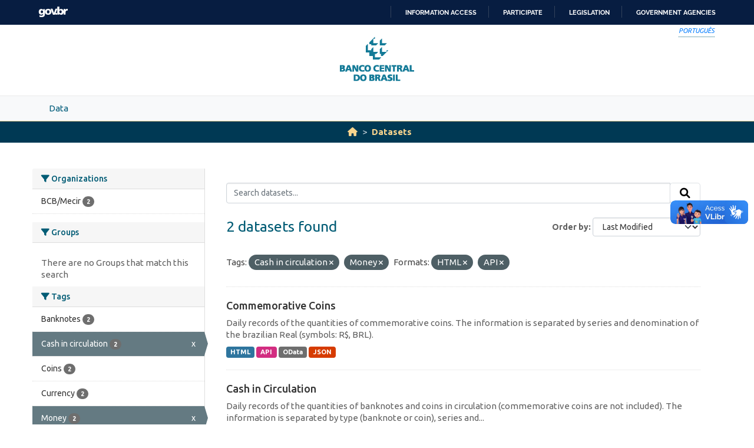

--- FILE ---
content_type: text/html; charset=utf-8
request_url: https://opendata.bcb.gov.br/dataset?tags=Cash+in+circulation&res_format=HTML&res_format=API&sort=metadata_modified+desc&tags=Money
body_size: 20735
content:
<!DOCTYPE html>
<!--[if IE 9]> <html lang="en" class="ie9"> <![endif]-->
<!--[if gt IE 8]><!--> <html lang="en"  > <!--<![endif]-->
  <head>
    
    <meta charset="utf-8" />
      <meta name="csrf_field_name" content="_csrf_token" />
      <meta name="_csrf_token" content="IjI1OWRiNDBiZDc4ZjM4Y2IyZGM5ZDcwZGZiNzAzMDlhZWUyMTZiNTYi.aXHMAA.24ZgpGl73lr8qiGzhdjFmCsIvC0" />

      <meta name="generator" content="ckan 2.10.4" />
      <meta name="viewport" content="width=device-width, initial-scale=1.0">
    <meta http-equiv="Content-Type" content="text/html; charset=utf-8">
    <meta http-equiv="X-UA-Compatible" content="IE=edge">
    <meta name="viewport" content="width=device-width, user-scalable=no">
    <meta property="creator.productor" content="http://estruturaorganizacional.dados.gov.br/id/unidade-organizacional/89">
    <meta http-equiv="Content-Language" content="pt-br">

    
    <title>Dataset - Banco Central do Brasil Open Data Portal</title>

    
    <link rel="shortcut icon" href="/base/images/bcb.ico" />
    
    <link rel="stylesheet" href="https://fonts.googleapis.com/css?family=Cormorant+Garamond:300,300i,400,400i,500,500i,600,600i,700,700i&display=swap">
    <link rel="stylesheet" href="https://fonts.googleapis.com/css?family=Ubuntu:300,300i,400,400i,500,500i,700,700i&display=swap">
    
    


    
      
      
    

    
    <link href="/webassets/vendor/f3b8236b_select2.css" rel="stylesheet"/>
<link href="/webassets/vendor/d05bf0e7_fontawesome.css" rel="stylesheet"/>
<link href="/webassets/bcbdadosabertos/b3e03d47_bcbdadosabertos.css" rel="stylesheet"/>
    
  </head>

  
  <body data-site-root="https://opendata.bcb.gov.br/" data-locale-root="https://opendata.bcb.gov.br/" >

    
    <div class="visually-hidden-focusable"><a href="#content">Skip to main content</a></div>
  

  
  
    
      
      <div id="barra-brasil" style="background:#7F7F7F; height: 20px; padding:0 0 0 10px;display:block;"> 
	<ul id="menu-barra-temp" style="list-style:none;">
		<li style="display:inline; float:left;padding-right:10px; margin-right:10px; border-right:1px solid #EDEDED"><a href="http://brasil.gov.br" style="font-family:sans,sans-serif; text-decoration:none; color:white;">Portal do Governo Brasileiro</a></li> 
		<li><a style="font-family:sans,sans-serif; text-decoration:none; color:white;" href="http://epwg.governoeletronico.gov.br/barra/atualize.html">Atualize sua Barra de Governo</a></li>
	</ul>
</div>
<header role="banner">
    <div class="container position-relative h-100">
        <div id="accessibility-wrapper">
            <div class="d-flex justify-content-end">
                <ul id="portal-siteactions" class="list-unstyled d-flex mb-0 text-uppercase">
                    <i><a href="https://dadosabertos.bcb.gov.br" recarregar="true" accesskey="6" tabindex="6" class="font-color-1"><em>Português</em></a></i>
                </ul>
            </div>
        </div>
        <a href="/" title="Banco Central do Brasil">
            <h1 class="brand text-hide">Banco Central do Brasil</h1>
        </a>
    </div>
</header>
    

     
      
        <nav class="section navigation menu-principal">
          <div class="container">
          <ul class="nav nav-pills">
            <li>
              
                <a href="/en/dataset">Data</a>
              
            </li>
             
              
          </ul>
        </div>
        </nav>
      
    

  
    <div class="main">
      <div id="content" class="container">
        
          
            <div class="flash-messages">
              
                
              
            </div>
          

          
            <div class="toolbar" role="navigation" aria-label="Breadcrumb">
              
                
                  <ol class="breadcrumb">
                    
<li class="home"><a href="/" aria-label="Home"><i class="fa fa-home"></i><span> Home</span></a></li>
                    
  <li class="active"><a href="/dataset/">Datasets</a></li>

                  </ol>
                
              
            </div>
          

          <div class="row wrapper">
            
            
            

            
              <aside class="secondary col-md-3">
                
                
  <div class="filters">
    <div>
      
        

    
    
	
	    
		<section class="module module-narrow module-shallow">
		    
			<h2 class="module-heading">
			    <i class="fa fa-filter"></i>
			    Organizations
			</h2>
		    
		    
			
			    
				<nav aria-label="Organizations">
				    <ul class="list-unstyled nav nav-simple nav-facet">
					
					    
					    
					    
					    
					    <li class="nav-item ">
						<a href="/dataset/?tags=Cash+in+circulation&amp;tags=Money&amp;res_format=HTML&amp;res_format=API&amp;sort=metadata_modified+desc&amp;organization=mecir" title="">
						    <span class="item-label">BCB/Mecir</span>
						    <span class="hidden separator"> - </span>
						    <span class="item-count badge">2</span>
							
						</a>
					    </li>
					
				    </ul>
				</nav>

				<p class="module-footer">
				    
					
				    
				</p>
			    
			
		    
		</section>
	    
	
    

      
        

    
    
	
	    
		<section class="module module-narrow module-shallow">
		    
			<h2 class="module-heading">
			    <i class="fa fa-filter"></i>
			    Groups
			</h2>
		    
		    
			
			    
				<p class="module-content empty">There are no Groups that match this search</p>
			    
			
		    
		</section>
	    
	
    

      
        

    
    
	
	    
		<section class="module module-narrow module-shallow">
		    
			<h2 class="module-heading">
			    <i class="fa fa-filter"></i>
			    Tags
			</h2>
		    
		    
			
			    
				<nav aria-label="Tags">
				    <ul class="list-unstyled nav nav-simple nav-facet">
					
					    
					    
					    
					    
					    <li class="nav-item ">
						<a href="/dataset/?tags=Cash+in+circulation&amp;tags=Money&amp;res_format=HTML&amp;res_format=API&amp;sort=metadata_modified+desc&amp;tags=Banknotes" title="">
						    <span class="item-label">Banknotes</span>
						    <span class="hidden separator"> - </span>
						    <span class="item-count badge">2</span>
							
						</a>
					    </li>
					
					    
					    
					    
					    
					    <li class="nav-item  active">
						<a href="/dataset/?tags=Money&amp;res_format=HTML&amp;res_format=API&amp;sort=metadata_modified+desc" title="">
						    <span class="item-label">Cash in circulation</span>
						    <span class="hidden separator"> - </span>
						    <span class="item-count badge">2</span>
							<span class="facet-close">x</span>
						</a>
					    </li>
					
					    
					    
					    
					    
					    <li class="nav-item ">
						<a href="/dataset/?tags=Cash+in+circulation&amp;tags=Money&amp;res_format=HTML&amp;res_format=API&amp;sort=metadata_modified+desc&amp;tags=Coins" title="">
						    <span class="item-label">Coins</span>
						    <span class="hidden separator"> - </span>
						    <span class="item-count badge">2</span>
							
						</a>
					    </li>
					
					    
					    
					    
					    
					    <li class="nav-item ">
						<a href="/dataset/?tags=Cash+in+circulation&amp;tags=Money&amp;res_format=HTML&amp;res_format=API&amp;sort=metadata_modified+desc&amp;tags=Currency" title="">
						    <span class="item-label">Currency</span>
						    <span class="hidden separator"> - </span>
						    <span class="item-count badge">2</span>
							
						</a>
					    </li>
					
					    
					    
					    
					    
					    <li class="nav-item  active">
						<a href="/dataset/?tags=Cash+in+circulation&amp;res_format=HTML&amp;res_format=API&amp;sort=metadata_modified+desc" title="">
						    <span class="item-label">Money</span>
						    <span class="hidden separator"> - </span>
						    <span class="item-count badge">2</span>
							<span class="facet-close">x</span>
						</a>
					    </li>
					
				    </ul>
				</nav>

				<p class="module-footer">
				    
					
				    
				</p>
			    
			
		    
		</section>
	    
	
    

      
        

    
    
	
	    
		<section class="module module-narrow module-shallow">
		    
			<h2 class="module-heading">
			    <i class="fa fa-filter"></i>
			    Formats
			</h2>
		    
		    
			
			    
				<nav aria-label="Formats">
				    <ul class="list-unstyled nav nav-simple nav-facet">
					
					    
					    
					    
					    
					    <li class="nav-item  active">
						<a href="/dataset/?tags=Cash+in+circulation&amp;tags=Money&amp;res_format=HTML&amp;sort=metadata_modified+desc" title="">
						    <span class="item-label">API</span>
						    <span class="hidden separator"> - </span>
						    <span class="item-count badge">2</span>
							<span class="facet-close">x</span>
						</a>
					    </li>
					
					    
					    
					    
					    
					    <li class="nav-item  active">
						<a href="/dataset/?tags=Cash+in+circulation&amp;tags=Money&amp;res_format=API&amp;sort=metadata_modified+desc" title="">
						    <span class="item-label">HTML</span>
						    <span class="hidden separator"> - </span>
						    <span class="item-count badge">2</span>
							<span class="facet-close">x</span>
						</a>
					    </li>
					
					    
					    
					    
					    
					    <li class="nav-item ">
						<a href="/dataset/?tags=Cash+in+circulation&amp;tags=Money&amp;res_format=HTML&amp;res_format=API&amp;sort=metadata_modified+desc&amp;res_format=JSON" title="">
						    <span class="item-label">JSON</span>
						    <span class="hidden separator"> - </span>
						    <span class="item-count badge">2</span>
							
						</a>
					    </li>
					
					    
					    
					    
					    
					    <li class="nav-item ">
						<a href="/dataset/?tags=Cash+in+circulation&amp;tags=Money&amp;res_format=HTML&amp;res_format=API&amp;sort=metadata_modified+desc&amp;res_format=OData" title="">
						    <span class="item-label">OData</span>
						    <span class="hidden separator"> - </span>
						    <span class="item-count badge">2</span>
							
						</a>
					    </li>
					
				    </ul>
				</nav>

				<p class="module-footer">
				    
					
				    
				</p>
			    
			
		    
		</section>
	    
	
    

      
        

    
    
	
	    
		<section class="module module-narrow module-shallow">
		    
			<h2 class="module-heading">
			    <i class="fa fa-filter"></i>
			    Licenses
			</h2>
		    
		    
			
			    
				<nav aria-label="Licenses">
				    <ul class="list-unstyled nav nav-simple nav-facet">
					
					    
					    
					    
					    
					    <li class="nav-item ">
						<a href="/dataset/?tags=Cash+in+circulation&amp;tags=Money&amp;res_format=HTML&amp;res_format=API&amp;sort=metadata_modified+desc&amp;license_id=odc-odbl" title="Open Data Commons Open Database License (ODbL)">
						    <span class="item-label">Open Data Commons...</span>
						    <span class="hidden separator"> - </span>
						    <span class="item-count badge">2</span>
							
						</a>
					    </li>
					
				    </ul>
				</nav>

				<p class="module-footer">
				    
					
				    
				</p>
			    
			
		    
		</section>
	    
	
    

      
    </div>
    <a class="close no-text hide-filters"><i class="fa fa-times-circle"></i><span class="text">close</span></a>
  </div>

              </aside>
            

            
              <div class="primary col-md-9 col-xs-12" role="main">
                
                
  <section class="module">
    <div class="module-content">
      
        
      
      
        
        
        







<form id="dataset-search-form" class="search-form" method="get" data-module="select-switch">

  
    <div class="input-group search-input-group">
      <input aria-label="Search datasets..." id="field-giant-search" type="text" class="form-control input-lg" name="q" value="" autocomplete="off" placeholder="Search datasets...">
      
      <span class="input-group-btn">
        <button class="btn btn-default btn-lg" type="submit" value="search" aria-label="Submit">
          <i class="fa fa-search"></i>
        </button>
      </span>
      
    </div>
  

  
    <span>






<input type="hidden" name="tags" value="Cash in circulation" />





<input type="hidden" name="tags" value="Money" />





<input type="hidden" name="res_format" value="HTML" />





<input type="hidden" name="res_format" value="API" />



</span>
  

  
    
      <div class="form-group control-order-by">
        <label for="field-order-by">Order by</label>
        <select id="field-order-by" name="sort" class="form-control form-select">
          
            
              <option value="score desc, metadata_modified desc">Relevance</option>
            
          
            
              <option value="title_string asc">Name Ascending</option>
            
          
            
              <option value="title_string desc">Name Descending</option>
            
          
            
              <option value="metadata_modified desc" selected="selected">Last Modified</option>
            
          
            
              <option value="views_recent desc">Popular</option>
            
          
        </select>
        
        <button class="btn btn-default js-hide" type="submit">Go</button>
        
      </div>
    
  

  
    
      <h1>

  
  
  
  

2 datasets found</h1>
    
  

  
    
      <p class="filter-list">
        
          
          <span class="facet">Tags:</span>
          
            <span class="filtered pill">Cash in circulation
              <a href="/dataset/?tags=Money&amp;res_format=HTML&amp;res_format=API&amp;sort=metadata_modified+desc" class="remove" title="Remove"><i class="fa fa-times"></i></a>
            </span>
          
            <span class="filtered pill">Money
              <a href="/dataset/?tags=Cash+in+circulation&amp;res_format=HTML&amp;res_format=API&amp;sort=metadata_modified+desc" class="remove" title="Remove"><i class="fa fa-times"></i></a>
            </span>
          
        
          
          <span class="facet">Formats:</span>
          
            <span class="filtered pill">HTML
              <a href="/dataset/?tags=Cash+in+circulation&amp;tags=Money&amp;res_format=API&amp;sort=metadata_modified+desc" class="remove" title="Remove"><i class="fa fa-times"></i></a>
            </span>
          
            <span class="filtered pill">API
              <a href="/dataset/?tags=Cash+in+circulation&amp;tags=Money&amp;res_format=HTML&amp;sort=metadata_modified+desc" class="remove" title="Remove"><i class="fa fa-times"></i></a>
            </span>
          
        
      </p>
      <a class="show-filters btn btn-default">Filter Results</a>
    
  

</form>




      
      
        

  
    <ul class="dataset-list list-unstyled">
    	
	      
	        




  <li class="dataset-item">
    
      <div class="dataset-content">
        
          <h2 class="dataset-heading">
            
              
            
            
    <a href="/dataset/commemorative-coins" title="Commemorative Coins">
      Commemorative Coins
    </a>
            
            
              
              
            
          </h2>
        
        
          
            <div>Daily records of the quantities of commemorative coins. The information is separated by series and denomination of the brazilian Real (symbols: R$, BRL).</div>
          
        
      </div>
      
        
          
            <ul class="dataset-resources list-unstyled">
              
                
                <li>
                  <a href="/dataset/commemorative-coins" class="badge badge-default" data-format="html">HTML</a>
                </li>
                
                <li>
                  <a href="/dataset/commemorative-coins" class="badge badge-default" data-format="api">API</a>
                </li>
                
                <li>
                  <a href="/dataset/commemorative-coins" class="badge badge-default" data-format="odata">OData</a>
                </li>
                
                <li>
                  <a href="/dataset/commemorative-coins" class="badge badge-default" data-format="json">JSON</a>
                </li>
                
              
            </ul>
          
        
      
    
  </li>

	      
	        




  <li class="dataset-item">
    
      <div class="dataset-content">
        
          <h2 class="dataset-heading">
            
              
            
            
    <a href="/dataset/cash-in-circulation" title="Cash in Circulation">
      Cash in Circulation
    </a>
            
            
              
              
            
          </h2>
        
        
          
            <div>Daily records of the quantities of banknotes and coins in circulation (commemorative coins are not included). The information is separated by type (banknote or coin), series and...</div>
          
        
      </div>
      
        
          
            <ul class="dataset-resources list-unstyled">
              
                
                <li>
                  <a href="/dataset/cash-in-circulation" class="badge badge-default" data-format="html">HTML</a>
                </li>
                
                <li>
                  <a href="/dataset/cash-in-circulation" class="badge badge-default" data-format="api">API</a>
                </li>
                
                <li>
                  <a href="/dataset/cash-in-circulation" class="badge badge-default" data-format="odata">OData</a>
                </li>
                
                <li>
                  <a href="/dataset/cash-in-circulation" class="badge badge-default" data-format="json">JSON</a>
                </li>
                
              
            </ul>
          
        
      
    
  </li>

	      
	    
    </ul>
  

      
    </div>

    
      
    
  </section>

  
    <section class="module">
      <div class="module-content">
        
          <small>
            
            
            
          You can also access this registry using the <a href="/api/3">API</a> (see <a href="http://docs.ckan.org/en/2.10/api/">API Docs</a>).
          </small>
        
      </div>
    </section>
  

              </div>
            
          </div>
        
      </div>
    </div>
  
  
  
  <footer role="contentinfo">
    <a name="inicioRodape" id="inicioRodape"></a>
    <div class="container">
        <span class="line">
            <!-- chanfro -->
        </span>
        <div class="content d-sm-flex justify-content-sm-between pr-sm-5">
            <div class="missao mb-2 mb-sm-0">
                Ensuring the stability of the purchasing power of the currency and the soundness and efficiency of the National Financial System.
            </div>
            <div class="infos">
                <ul class="list-inline text-sm-right">
                    <li class="list-inline-item"><a href="https://www3.bcb.gov.br/faleconosco/#/contact-us">Contact
                            us</a></li>
                    <li class="list-inline-item"><a href="https://www.bcb.gov.br/en/about/privacystatement">Privacy
                            statement</a></li>
                    <li class="list-inline-item"><a href="https://www.bcb.gov.br/en/about/accessibility">Accessibility
                            policy</a></li>
                    <li class="list-inline-item"><a href="https://www.bcb.gov.br/en/about/rightsreserved">All rights
                            reserved</a></li>
                    <li class="list-inline-item">Banco Central do Brasil </li>
                </ul>
            </div>
        </div>
    </div>
</footer>

      <!-- Google tag (gtag.js) -->
      <script async src="https://www.googletagmanager.com/gtag/js?id=G-5D61S7F4JL"></script>
      <script>
        window.dataLayer = window.dataLayer || [];
        function gtag(){dataLayer.push(arguments);}
        gtag('js', new Date());
        
        gtag('config', 'UA-65460906-10');
        gtag('config', 'G-5D61S7F4JL');
      </script>
  

  
  
  
  
    
  
  
    

      

    
    
    
    <script src="/webassets/vendor/8c3c143a_jquery.js" type="text/javascript"></script>
<script src="/webassets/vendor/5027b870_vendor.js" type="text/javascript"></script>
<script src="/webassets/vendor/6d1ad7e6_bootstrap.js" type="text/javascript"></script>
<script src="/webassets/base/6fddaa3f_main.js" type="text/javascript"></script>
<script src="/webassets/bcbdadosabertos/7b6f8223_bcbdadosabertos.js" type="text/javascript"></script>
<script src="/webassets/bcbdadosabertos/1ca8e882_barrabrasil-en.js" type="text/javascript"></script>
<script src="/webassets/base/0d750fad_ckan.js" type="text/javascript"></script>
<script src="/webassets/base/cd2c0272_tracking.js" type="text/javascript"></script>
  </body>
</html>